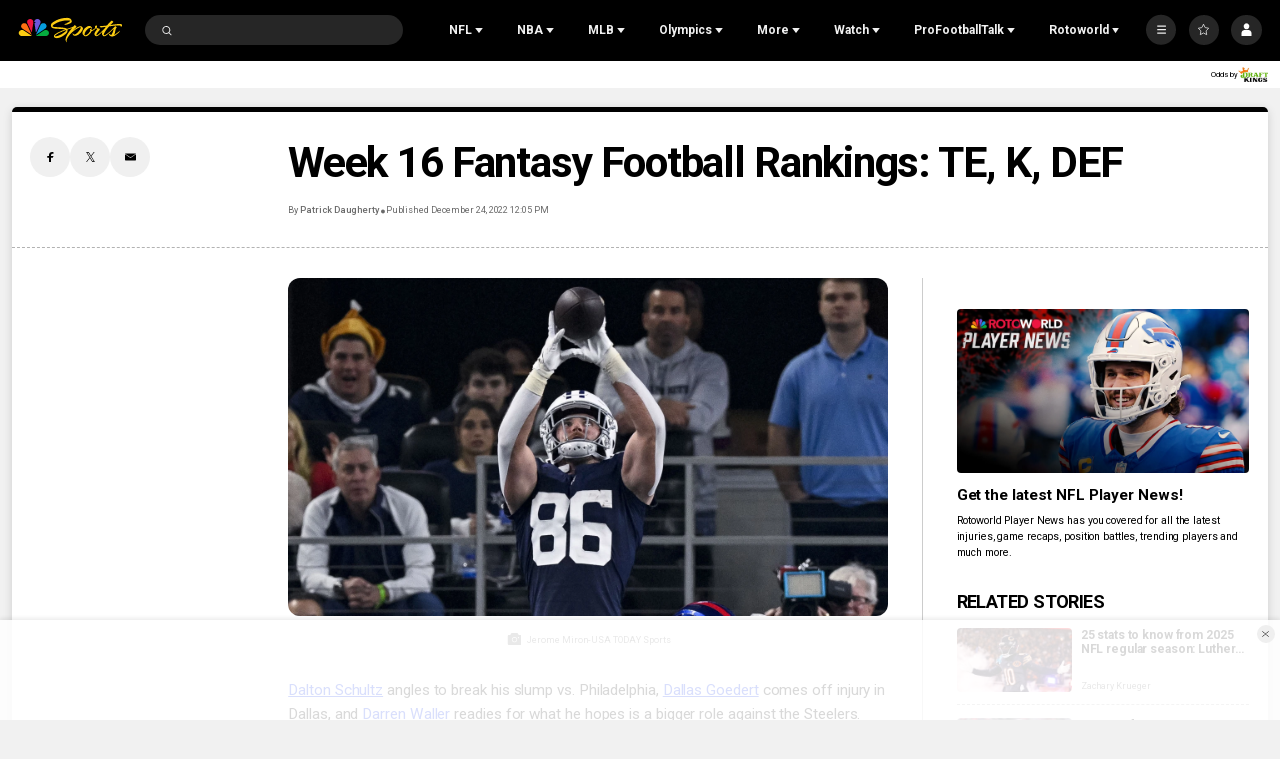

--- FILE ---
content_type: text/plain; charset=utf-8
request_url: https://widgets.media.sportradar.com/NBCUniversal/licensing
body_size: 10805
content:
U2FsdGVkX19q3a6c9xy1ZEZFzkg1mNK2DRKki5Ko3AyCIhJdLFk3EqmiPEYBzwqteqfU5a5hnlgk2piOs4/WOFjxCoyTV6DSp0YWswNfHFOg05iS03ht4FRCDLUFcjU0cwIo3KtloVStN3fJnQX4J9ixPkbyieVWYQpoSBTfQkt60/IStFvJasCL4pLPTv2484cNvEBprZahcooHySVNB6XwzPwr/kvW0bLouka1HqcEwILAKgJD/SRYD7e+4WIF0YstqIvqpoCPMO9bX2vEfQ4KXo3QciWVPwm6YaivpwoLwypT315T2Htc5PxlCaLMi0vvits1hY0uxSla2Nv3JDqKTuaYsH6LCXe+0ZoAkMg+7EIrBFLrsCWHFKck971J+ALBLsFCfS+xsQpNqzH0KrB82gyo39Zb9+u9Gahon8qL9y4cY1PSb+SO0j/BD+Z97oso18XUGlBWB+1p7b8uxZHGsd6KBHeMfnoJNr0V13NHy9hpq0QTl+mwf18FzHGbrCYSvr1yTeazuJVoXPSoNIyDCJGAkkI8VsrZMFo3rHqPY98mLFODSskuFRm+5dLiVEQpQ0lIYnkaflJcGuwqOh04I+RHmJA3dmzc0811wP4jgsVW/9gQb4Y2tSPD+Eq9a3tZFvgKiIMVltLtF4WVQCVsF+sJsqKIBA5YJBx5YS+HcqTLqPBJQUQydG1OOuoohqiwzvxaIgmXqtJ1jWyzNtZC2o/prPKjjh+qDjhwxr03Hnc9IcrhADfTnpefJok3CKzB9oUoMWkAboKBekC5SdF/LV79dfF+z0YW5aGzX6/JLiYvK1xv/sGipJO6Akj2+9k3Z3Hv560L+C3IJca8QktJKcZbte965DbgU5EhWtNT1q7uWZFjhgDghneu3nbfsjVyYmT4dCLMFLK2F5XSsfOebYbauVfJPldmc3cmdjmO6/k2md659XbzxkVfwrLkdp3xwCrSTwS/iz+ya3lceJ/cPGiAiZO1tVdyxBdUjqbLZoWLl5ydj1B6rdli9zRAsCPHvIMGALeWBN1g0hhF3PAsivOy2s746w8deaFL+6FsJ7VxwGHkSF7DXwum2od0U2mYf60ik5CbhhCh9MaMrif2fuRkNnQbpPq/Y3F//M/tRGqLqQiFu3AKARSWjcyFYdXA9mrRm0UVnn+SGlg3FiO+jyNyutuw9iPqjKTSDKuReXwye1HYlxb4VxRQGSTunIhdEGyos4K3Kqz/u1cw8SUPNYkKFJxvnzr8S0wo4XsiFQFX5rmI2PFRMkFTLr/HcTNa018F/JFg+iVm8oWYKutrCVluu3Pv2j3PZNTXxL6LOcM4HLX0LXj6pLnHn8dku9sI0Jp1U+Akt4oxIjOvuMHeh7LxKTHvmAN+1gXWbKtHAoyZPJ8AQBMAvczinByqkf9Prg2cc05oZp/iVSoofMH6afgzqCa6ZknJ+P0OkNpQonjzAELwmEduu/AJWwQ14yi/otRLZEa9Oa1CeUwFVLyQPmHdpeS3FFvT8EkeveuYIS2bVwD6MXWmWUewQBSc1gZI94bWUasmkkMQ/igeLy1+j71+bvOaU+zY7rMq4+/weO4r/j7XM2mFkp//oa77FdWz3KVevxkXe6l9kZ46jbDQMUeCclJ+50VYCBvHW5cgJMCYNT7pQMQw2HN/N24LdMW6TtOYVoIYZDpjT8h49WXFLf6K24+lxevnedUduJUUiMywjcDIoXjWVVwmWKVIQgHFWpU9QeumiW5LNwUrlcguzU8QiZwlEahZG/uPur0wXbC16Afxzi98YTF2O/nGZmdf1ysKnxGdFCmOUjBJwPLttIxb1ujYs2w3C6nn28euiG5Jd/VZEuxJ2N1FlWNzfd25NS0XmsEr3zNiou9/hz1udJTAO97LPzKbP8azKaioViQN5RpgenA5Hvzxn7PvFXGrgY/Xdx8PgI2sf1o9+rCefJRuPIpNdpd43cU3Ah5cQ/4OVFfyzUQK83fWdqM/JblfQpe6fTkoAg8Y86uoC2TKVVwbcVS3/v/oGYLZOCBW9fkGDOJHKup1Q7rcBguBOKzbh7eN4eA8cHA3G8fc6fZT6eEdnPYPmIWxX99qtFCifFP3AIQh3rOuGFj/vemV93emvpc7GKpyL2e5UVgEa+aegnYV+ds8i7MyqaK+ugv8HUED1rI7jxAHle/67bsc+nMF9mK5MygX3HN7922kNXFngP84k6cI/KmHJuuzPWoZ3a9BmEsBTPLcVzIJpIr74gmmD3anEXlfG2OFgTDIoZhVAIKzgHFzloZA9BIqF3lIPz6mto8qdKkL7DnEK1yzAPpdG/7OMZmLGc+YWAF+khrX9wKLDI99LKLQ8lQs5o25tO47duCZJgxNLMekb+YBU6nSM2Q4x0LvvHjziDcskY+OgaT5Zj6NiDh+8NwKZS36/ujQLT+EZpSVngGFhSJjLCxazwf2QcnKh+Pdbm18Q7C06sCkJuaeP3HqY2j9His6lv6wsWj/1wgP6hTc+1loG3hJIwFCnj3Qyk3SrQ7m/[base64]/o07wCtMsKG6l4vUaZ1JX9Ld+HhTVlvAMi61aZwxxbwBAjYQdmXhGNL+Ea9TX1LRZqqnNWCbYl56iiume/n01KzFbXtkFH/gWrOg6LXIGiPHB7bAs6TtNgUUJMphH12MfV7MHbxDZ+6oLX2c2bDue7/tWIiApX5/C342LnyJJ5g3LH9aNK/qyjhygL0JMOLT2OyYDJOoE1ycVGVPrUoDMXvjpD0g6TzG0yLoJyfgU7YsLJ9xSk21hUMtyTt4lETL4dAdPmZnzXxhZrE2SB62nOpD40VC1vFgyj0Uf+MGixeM97CBfT/l8NTvw+KRpOxBdpeTYn43VuxSPciwcrVWWiYrPGnOOINAlh4MyZALeOIokaEZNLzUJtiFGrhhWHYz8U7RJ+Tm7DJ6ysmKmgcGLvKWUGs1yngvc6BgMaIqkO4j829rYEcK/9t/[base64]/oRZEvIqFcaZx0/QYg6GVEy11xYYH//OnvP8DKhelzrWgRUfS0HMVHuA19a86+BTmsGp6MXCKjQr1rtqXHlPQe3d9zsXOlDlXQziRQlapAIk4U90rMT6HkqR27jdTp/hpU7+uloQvK39DWWnqSH/TsZAC+T5MXSM1Q5Qe9+FBtsLkX6c8CW+SFeE887EJDzQ8+gYG4X2lnWae1alZoCdAsVpAmDnhSlgzLTsq0ssQVavYEh7hsS7nfpCzRISGx6LwyuFcRjkYEmnTF/lV9n8A0AFSCWOsCWtr/g1oepCvwkVVAd+Uxt5fF+y8zNTlMdg10WygExaSZke2wwyFgx8tuPOHBXwC5Kdio+L/mkLLQakPm6kEvPQ5ahLQ0IAVoNrYbD86Mqn5pTAc3BvHAL0V5wxK76y/UutBWpW3JLshXu04r+uBl1B4Ix3SGfR6JEoF79G8QGl+uJqTNH/kRffoNDQLfdv4mhzJWEymFcRRv/WAabmVljdz6pf0o6Z8jw2+CqdaPlyppsVV56MK3oEsiHlsy1zRDpJlMP8i+z70uQ+/4MxGod/QrWN7//66m0hexrdy+oSwDe6/MT7nmPpMdlx3ovFWRQ2LpMOR736SZeIchoiV5XRK+cqGVzeR+lzyWHjjir7HBeWvP80yw5xDJr/KtHZ1OhGtTjO4BioOS5JVBqAOcz1zlV98i50G/OPoxvudF1N1ugm9n7LFfgjechiUXcqOQ0z0EYYRFOBnyr9sO2j/3z4BiYJ4kyd0m74/vYWe5vA7PDW2q4N49BmT1Y1eX8YAQZmncU6sg8rxXiP2gGR79jWCnE9lqnDNmhDPczqqZiHViQ9y08Rw/[base64]/xX5RcHVGhY/8SDIRbs/Qa4qfg4UXmTfPJ4bUvAjsfqW/YLcEnNoKZrFFrxX2H2gB1goaJYJE3QmylgOdmgbjksH7ISMTbKko6IPOrjFJ/GtlVu0Q1vECc5acjDWE/xrrgTcRbw1P55AlvdHD6P+4d9kVtLdldhDp4dA2cL3EVpOmqljPPPJNGwb+3E1khAthnZbMotHX1g/sukYq3PyCAhVvjqkNQ+/[base64]/J0joBEeOjxcZdizrFssUwdeytUaaVm51qOF3twYPU+P0ooLvIyAf/siWYrVoDHjVzVRFEzGiC25A9q3qcHuGXyDgfuEFtQd4035P4vqTblY3lXIuLxsfRuEhl0CLg/bg4MDW1FXLHpUZnTB/y4x7YJfN+SrES7B36RjTQJbE9oIwZ7yhx0C2GqZHSPcqb5ZdabMF+MwYJxGn72JitJs9kzzWpPBio5l44eICSiZbF0iUADxTJG2Kl6TV93jkho0VEvG0W8SONdkw0lEpk/HQ4DebvBRn83flu7Ewmu1zpu9f7CfvKmlc5cr3WbbgzGGyLZF0mTxOmfAF3PVHDrlQThzjT/mFzN8x8CTrvLQJoI4DkyvU7AM3CFe3U9p2T1fQvYR0pOg0WGG0vVwbEZfc6FPEd72cmM3+lz2WHPBO1ubUTHUpDavQPRWSsJOFAmm/FcA4PDstcuniJ4b9jN5wnILOIN1xyyv5OkVOGfUXQY/eGWSsqGLMtHvhr2Gbjqkfx3xDkmSzkVXuRgdhDW7gRcin9uDBwsKsLF/+//jZmm7AWjuqo4B3eEN2YaOD6B7VVOsO2TH8/J79REnN6xIDiZRz369fcza9tI9dSZtfyEmzjfM/Sn85/D7efMSfbtPXzBYEmycMiHAlr0kyElGC+LWTaidRBZRjtTDRAggYQ+r1stbyb7rOCQxv+bvq5dx6xMAt/y65qn0z1/+xhC9qdARQs1gp60Tsrl9wNJoa3O/DjwjRfLlf2emdUDUpMvnWdkm6Keu8acQgNZonEhTahxYbiNzqwSeO6RoWwTHpmCjhbZile5mCVYEJ1gmRgJVszXGsftJvP9K5ZnERjbcsLJxZS5FEFSMrw7y1zTsZdFYd8gCaYZFfCCdBRotND9RYPkh8HTRP/GwqUmYxAteFKGlQHqxH9VmXaoerPK0YFMMS8oNv9rp9hvwgU0hVcYAHC4QHghwBZWmYE/E1OkOHa9Xl4B1ormu0Kc1iTfamf2twLlEmWI8x7NL2aTkVUm8d2R5//23uIcXHB+LtXSiMsVvNLVJLutBh98iNAt/jseAwikxMO92ASdDWt7nStfP60ECt+wtGSXnxq88gHHdfY2QU4IE2c6ypZnsg2MIFV/pPwlj3FMUqkXIJJC77SB3Cic18pfGCqSIiSib4DA8iefgALthyjywYc5GTCwl9nzyMMMLCEb823butlpuYo96vhdg9Egh8teoQxZlZoZ8mdEfdzD1Ymov6XqZtHv6QRW/8uNEBOJZC6MQjbXDpB9BmsmCZ7LHOOSrYSbMd88C0zpdYLRB9BIhKp//ya85kB2mOKhLJmRyp6cKHFQbxfGZzJrmAb98tF31VfVQrDxOeDwlinI+C/1bVqF/1/[base64]/xbx0ygxnUykhIdZu2jDeUzCKR+UYwflcvVuGG/pblbJSWQE9lkWhUyfadI7N+jrgNQYm8V1NqTfmciSslc+YvWsYy/zIlOJVeAgzQ/osWjaoR2pT0fgS9fn7TwVvmca2K5K78SW/9C/h1It4/ZrrKPXERj++KHrflcCrMHNuwUntlBbiq6NBAdhIHEhIO6VgEldby5lqwfrZOVzHpxiLn6Jq0EFl90ydUDq+0aB76bqHZr01JdaTd8vwjBCxr9AWNmwOSGoXuvubsc7xyNeSTZNDrL5Pj4NhPFdp/9r9r9amoODcqzBTLvJKRS4l3tN8TdTipJI9EPR9TGEvsVKDDsurIFPtas2wPPR6ZwQOMqRAryEy4MuMbDdDJJhq9ycg2oLDnziWTY7CbkXDeJDgDw888TVlqTxIjiMvk/sTYVney1Pr0Afi42VTytGBoxLbG2wNaVWPHUBc2yQUl/ZIjXcSOshs5Y7ezBsNJkQlEAapTOVStm0xe8jFyHi/odp4EszdORw4nUy7r4W0iJN9ZTGVkmvxCDOv9kcHUhaA5IPfaicles+2sj2/6qxMerEXYeQ3cG3LSDmd/guyo2W8zO9uRCSNG9Y7qNwk2GAFaWc5utM2Boo/[base64]/qk9nNtYGacb57f66PuqlKDZtbTfspDdG4e5UfzLOdxJRnCmLGURz5r3CByqzFQlNg2EbkuzIfEiZDa4ZqFRbu/mdHxzxhKAU6YnWv/PdiHx5KJ/rxyQjKZ+IcNlYvWIxZq78zTJnsWnXLjkrfC5gVtUZbPe5WBy+UXjEArEt/pSHpcbJ7Z9LvUPfy1DXmOaLPcfgibsT4oEhqvHXetJIStHrbwaGWjf1++4ZGQC8jl/lE46JazFCKCcXGE7FcPz/Vq+gwxh8GPogF9ONFDXp7QXKDCQz4QJ8Vuqc32U7kpfiKjJAgRj6tvUl+x3ikqy/z0S0++E3bAcI0ADHuFIzIO2cH+bivrH8JRXBJtUUBp9Qs+Gy7gJgmls1igLPx2Wqm5/jur2MHK5iNu0blyOdekRZHFl9Nl3kHW+jlRjkK3TQKX/EDci7xNc3Iv6a5PxEQxqqlEzn+QnYhBTXipvBp6FfaHI+O77R4m5vEcQIYqKn3KaUpuDyfWl4gocChcTSvnKncgJtSHUIX0qilhAsO5TPIbV5PEOi4I+AELgP4WvodMirFlqOYWWS573YtYHZMXwei9O1fziDvL0YEYKfIG/iy50vjRkQrPvVS1Z/yIiMaIqDP3JTj05ivvmn9yOMcwijcQoQFhCLJvVVUNHFhjt9eGDeDho3IxOYzI1SPq4z68vazUJyoH7DH3HW20qXwndDest7gWZxUYJrbZLph6OLlNdVC6JKUioigWFTbLQaLEWd6N3w0AlP7nN17Oi2jqA5L0xUZ7Y6ThjhbTMOw7neRqHaC7ahZNC/4ExmUfMWFpsfWZ3yOSYMpMoTxqwTwCvQ3pvbbU8+c8za0FKCoqHst5+B7rc32ed7/MwCIM1b7dhzmUI+9GjY6SbBJgifYLpch/W04DfHS88qUPR9bAtQxHK3lEiTSWlu4clkvCaXthsDfSawbX1Ou78cDnhA9G3KyZc1rqqSDrqV2l+CiKMvpX9RAWm5ZAhcRSVB2KXOgG3v7WQXgUlQPY9bjT+Rdz8uDyR1fSpbzt9emZ7gBQ7Pdw25uQCtjLL2BZKKwM/PiCPVLo6+Rr8ONPgl1dmkQY1bFeu4j1339qH8U8fjT5ux419ILAWp+NtIr1oySciI6TrX4KnjJVQ8N76l3BEUI3uJZ+xOndi2T3gqaKNMKdlf7mVGC7Yg/OBv0mNGGorHEEsDUBvnL5p2FCAG7inyWpZOw5aXidPWfbhePdj+ga3RB9gTj7xQNQuuBdDJ/7UuZrS/bfHETmHyIcOPmTSoxH0FgbuE9+mWgUSXU0sNkFwVORgMbc2e37xGVbjs7ME/CjS0+0RzoE2d+1qdgUHSc6vwiID8NxOUbYNAwLfmiNeRgbK0Z9v8HMf7kvwW310mOPK0QTIIAvXVNc9kFoSnp8A3T66lvY6Ah2kUuLzIyFk3lz5FR3x9021XHe3ObPgbToQO0S4SLsDwzGQweG/VoVPh0FB3uAOEHYVYjb+6Hgk3y6VRHlAHTj2IRNQkjufa9qsEBEXLmMBlTIq4JLQbotGbY1n11soYy7eQ/jTXJe5sw2rtU9F90AW4eR6HCe+RDwyl8+qy6AlVWFSkmnIFq4jORzkzC159tUOjGt7Z/VqICm9bsJoppT2qRWPPeMhJZs0SCxEZpJAggXj56v908RDxJ3ju2jpZyuQZVDPOrZKLdi92jZAr6yG9X0CjztENV3D+ccU8GzgljVz/+VDKgEjNaaTOOY9kJcIuHCJiXGDOSKMhsuS5Qy2jZ6Ji08ldlXmZmMS2fw11nciI32iv3v8DCDHcq4qugk2K5sSf54ogfHnEzX9eok9p4C06ag8Hi89yGdZKx49Lfi0+o4d1Ny8MUz+VccHMtot42xIvdwWexHYQBtEv1In/37Gxdn6E8rTvOICTsfetUlBlTsmV9tWH+zrWl+Zdb+NwIlmPJMJWzsbklQ1BQ0FJBvI9POpKJr2IACjRTbexKQEShhGFU1huointjeDfMrqXBHmYtf2gYswXSi8OiiJG/to4DaRz/wuTJmk4gIvfkX1HWiU5teB03sq1vs7pEGXV4ap7fUFfQaQ855nnidT4JKN5FKUg6TM4QOAxtJM2x7DiIdaJIJIzUIwYMHT/LmtHJVQXPI1UZVxCDOtjzoqw/yIEvFP+XKcX37E5HRLXKQhFC8hAGXkOxbCFgZ+vqXkE7J/Z5l/KP37IXfl3IgQHBdZeSbAhl3QD+rR6yntgOUh8V9hOUxejuw0UCe/dXul9srW0h0qWkdv9+nEmcC80iS6Ir/UaXe4mYPrErDEfbBAnUtGL6dd2YvjKvxDah+mlhI1bwckSdQOCO82oDrGJWrUVp4hHkUOC7GlbjnQxrf/V9+TIcopQPPXxVlTCXGXazVI6xp4++m3k3shXyy2Qb/1DqtIi+Nqp3UDTgS29eD0g5UdnOSqGicHvgmQFwElw5KV0TZZl7hxeuD3v0pyGcPUGehfSekYM2lTiDxRX1vwmoB7Eh0GZsqYpO5tCrE9eSx4qbewfpOFJ9GU1osTuid2jPzf4jk/TBiXCam8U9kAKR/TZEPGn4Qp2WgBSpudXsHm2l2XBOXPBP5pN+dTbJFGaUwijwqFP4O+cXChfHLMlyRB2PMbrh61Yl4bFumoZxqJytHkFweuQyIzvu80rCtbSRzPi72OkLmqtkRvBIlI+EWbj35UZbYmyHul0/+C74AdTjw+a/kgZPIVrGMw4M8Ib0ApHXxeelYkC65+P7HvaH5MjzIqR+YA59uBmCnNOizMl4KwKs0JoZKsBR8jJVje0Zhv+oTCALDUTsgYmzB/[base64]/6M+8Ouu2P/C294mZHilnorqs1MfVCAn1BvxvVjZgrhyz03peYQ1FZ6/sc/odyZILToRT8QK9foCeM18uUUFjDyDBAIbHCDRZaocsaDMCvv855Pwk/BpC2LEETlRg4kv2yok9H93OKxFNHZQhXLHjMm82h0j7MqmXl8pLRRbba42NcYq4zUr50NDQFO+gnTynoMxzWA5hp1uw7NPN0oq2Km8n1G46arywUQ6a8wU/NzUjUW1Y7MV7YwIqFd1H5L5epVfBeSB9p09WoFdC6Nte9prK7I62hOtP6/YoegZA0dsz3Ado178pIryqd5ZO6Gfzui6nQZT51MxxjMJ4m6uaS0CtesJtWOHczHhBgNBd9w1TYluoSbEMrKjOJYYuWfYBZKUojSQuz0KfGj7wm5fE/p7VcxStlFXiskWZLi3nW5ruH+tYGx3HTjspUknIDriF2zRO0bGvO0sIVTW8IvTwulDA7nfUO5CSfhqxR6tjl+Z4CHY5x6Y8xqQmHln1elIYKvwks549HLz6QIuvg1txfh3WPwOgcTnSYy8dmMAfdJNDVp8Q/EBJdwf+6higqALjF4TYWRCpjnwfE4F7smrW/EqQO5eSBmFffDeQGUXBdyYCgwh+4HYDatH5xdyCxE0OkniH1EeCOHVly87M32DD0Qu+u7aeNnlKdPnIv0sDNEJgsxgGH/g1GzxR7nClkl7JKJqksjVA2zfV6I4eo80ZmXGCr68LiPXN49rMPHBW8CHOepWvn6AxkUka5Ulw8iayAuxVxRKnvQw/RUZjW+rQ94nbYK8Qc5hsU7XM7I+F+XowD/5PIUksPAXy4rnfiE3oxsvN+GaBH3tBfUae9dp4nbsE93rlfMhte3OjAbay2xrek91Q7xN1gIODvWaURuSCKcJGl7fpBRPqWFenxTT98ytV6vjITHv61ojkF78fAL/ndqnHqb72aWsdFDW2ZYo3suWTfy4ib5U5B85ao5svGb9yPHX3FHdcOAyz5K3Ck8VLkqsTc72Hc8wCMOjSX6D/wAXEo7dNIQyr68vptyzcutZojPN1VlV7BlZ79NTn2sU6PlpLckWIKbtwgOq4hsvk0YuWqfcztYQ4vHVt8WTFLt53xdiGtu7pUkjgdQ+QNbvzgIgQM+PT5VmPYCX33Ar2CT+F/[base64]/HCYSaACjsBrpUlXvqXX+D9ZN3QFe4ezTlttlau9s18fdh8eBl+WDzpjz82uiMcQR+D/ocSmW1LpsCb99U5EtVMFX6TyPpK00Qk4YlT57U/stui/QRaFc20lLXLQimxTOS46x7R3BrEvYXhiC/zy8gHNcpenxEWrLQviSnJ384dZcCV+KAkqR5mWesf4kYTi4KzxN+rq/a4DSOmoK1MTWmjEqI5b/il5G86DYl0jPR7bguf5jvZsR7q3IFK7l888/1md0+EJJt7R3uyX7oN0JHVYP5KGsqWImpkMOir/mKn9BoKbu60+TuN/bAe1VgEpwi37XfRNsmqH3YLkqJR/BQl9k/Lm6OOMdX2K8TGzD0IG83gT9fosHGQCNoXqK2pu4UeI3/JPG0xkycDEYNxjAtLMNuHX6w/VL9HHvSXpYqb9JDUTiyPWMfhD30eQLIRZqInih48U1x0fVYPb9tTz0QON51IBAoPd1XgKB4Ng0ZGKM82mPu2BLdSbeaQIsmhd2E3/Ox0/3iKdpaHnnj+6SIGARs49ZEabOPfBPXjbyWCxhGwxNJXByfckXU2Jgid+faJOJ/+ah1RY/AROWHqV3nB7QBm3zE8YRoW8jGowN6O7jbR7PE6YwBTLtdAwtwNSyMfz3fxBTQscmoL+ctHl7u9xk3Rztn2ZwqEvYppFE8ZT2hpPXT9cMmO8/LzJHTGXoydG3ySe2/df2BTsXKFEDqMzgJRXJ/osWrcCP2GaKGyi2FlbO6IN/SEttySgt4KaptZJcM/q6lkXh89WOc9nV/y6vD6QWjCkJR8+SXy5kcDRK6/FniCogNzXNPimW0DK3uLr1Ll11IQhrMzIf38YYN/ntKjGgnx5RS+bSG+TghNV5xVcOgCq1GpK7AXlz0ZWaxvxCdH2g/uCRaM3ZzXrn5OLNytE3Y/b08LTm2xYUEnmPdKovlyxJg8x581ZLbpFs9145NIcmaPL1QGymhKxTeY8jRIrKwteVq8sjgpFneJa1zuTF4Xpa4HDLpTQTEpQYXZpQwK+lqFko+JHtV+ILnyrCLvEI4B8TqFh7qIWQdmG7VvtNGNs/23uwBjM+by6CBAYXiycWjp5WeYU/GpHYe4RrsnTsFHUznhGYv8rv0qeQcALGcV4LKjR2CfUaEj2gcReGts4+6++8kd+PtV/z6vBmN93uCqFbMhf46dUq8vUCsizvwHWOPzdLpWZRloYES55iseE5tqaiADglYc1BRLbAdZXIqHyQAHh+UvjxEpUNYljRljEnxw0+nwbT6bOfVwEC/JVMbhIqeFe7RTpgcCyME5+hvaAGuCnLftzsnYqdZKwgUMR3c6Y3OXxtew/0jFmk/GGm/4jnn7B8mwH0jjJcxMl4bj0A0JKA3VH5Jnrm/K1a+yyFUZ+j6sksP1fJojOMCKwl68/ZopA/[base64]/eRXOTRxe4IcwxT+5VbkYqH6BrFdAigGkP7WJckMHrmaUrcjPPk9jJ/8+2ZRhN0wxaB4rXAFZZT8z30FUB7fL/OwG+yMlJLs/86NpcIGUUG76a2yxNVg7xRRYip6W/[base64]/XNZfXNgoqb7wVEPEzHzi3/szcrU/GS6AVXbtNs2ppy58HNHcF5STHjQ0gGp+TGQPFucGa2+9KipnByxkYqU3Tb31bKalFTqajLD91EhHFKYyJwNAsCMvjsTocM+Wy4199+KVm4X+AzPbmToPTKDbcmhVfUNcNsfpznznaiMaCjBcNW4dGFi16LcWSaCCp0us+TFFRGWK/wM2B1orFjxSdoRT8sOrsdcE5KTpky18yEyc2JdIKZIkQ=